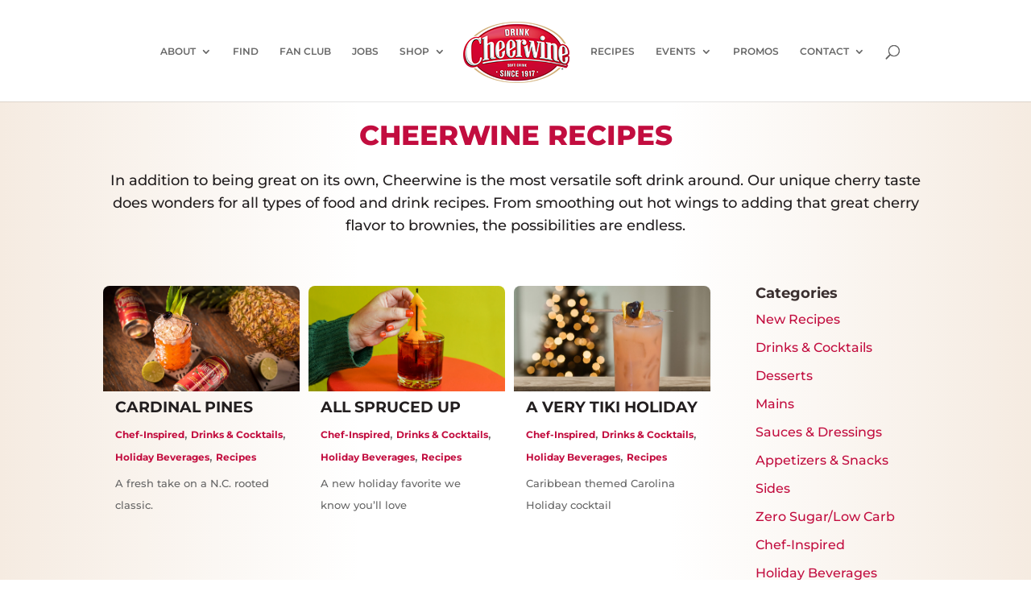

--- FILE ---
content_type: text/html; charset=utf-8
request_url: https://www.google.com/recaptcha/api2/anchor?ar=1&k=6LfQrd4UAAAAAPVCNjNhwXR8_8tpu7sEgJ65ggGj&co=aHR0cHM6Ly9jaGVlcndpbmUuY29tOjQ0Mw..&hl=en&v=PoyoqOPhxBO7pBk68S4YbpHZ&size=invisible&anchor-ms=20000&execute-ms=30000&cb=ectui82ckaoe
body_size: 48841
content:
<!DOCTYPE HTML><html dir="ltr" lang="en"><head><meta http-equiv="Content-Type" content="text/html; charset=UTF-8">
<meta http-equiv="X-UA-Compatible" content="IE=edge">
<title>reCAPTCHA</title>
<style type="text/css">
/* cyrillic-ext */
@font-face {
  font-family: 'Roboto';
  font-style: normal;
  font-weight: 400;
  font-stretch: 100%;
  src: url(//fonts.gstatic.com/s/roboto/v48/KFO7CnqEu92Fr1ME7kSn66aGLdTylUAMa3GUBHMdazTgWw.woff2) format('woff2');
  unicode-range: U+0460-052F, U+1C80-1C8A, U+20B4, U+2DE0-2DFF, U+A640-A69F, U+FE2E-FE2F;
}
/* cyrillic */
@font-face {
  font-family: 'Roboto';
  font-style: normal;
  font-weight: 400;
  font-stretch: 100%;
  src: url(//fonts.gstatic.com/s/roboto/v48/KFO7CnqEu92Fr1ME7kSn66aGLdTylUAMa3iUBHMdazTgWw.woff2) format('woff2');
  unicode-range: U+0301, U+0400-045F, U+0490-0491, U+04B0-04B1, U+2116;
}
/* greek-ext */
@font-face {
  font-family: 'Roboto';
  font-style: normal;
  font-weight: 400;
  font-stretch: 100%;
  src: url(//fonts.gstatic.com/s/roboto/v48/KFO7CnqEu92Fr1ME7kSn66aGLdTylUAMa3CUBHMdazTgWw.woff2) format('woff2');
  unicode-range: U+1F00-1FFF;
}
/* greek */
@font-face {
  font-family: 'Roboto';
  font-style: normal;
  font-weight: 400;
  font-stretch: 100%;
  src: url(//fonts.gstatic.com/s/roboto/v48/KFO7CnqEu92Fr1ME7kSn66aGLdTylUAMa3-UBHMdazTgWw.woff2) format('woff2');
  unicode-range: U+0370-0377, U+037A-037F, U+0384-038A, U+038C, U+038E-03A1, U+03A3-03FF;
}
/* math */
@font-face {
  font-family: 'Roboto';
  font-style: normal;
  font-weight: 400;
  font-stretch: 100%;
  src: url(//fonts.gstatic.com/s/roboto/v48/KFO7CnqEu92Fr1ME7kSn66aGLdTylUAMawCUBHMdazTgWw.woff2) format('woff2');
  unicode-range: U+0302-0303, U+0305, U+0307-0308, U+0310, U+0312, U+0315, U+031A, U+0326-0327, U+032C, U+032F-0330, U+0332-0333, U+0338, U+033A, U+0346, U+034D, U+0391-03A1, U+03A3-03A9, U+03B1-03C9, U+03D1, U+03D5-03D6, U+03F0-03F1, U+03F4-03F5, U+2016-2017, U+2034-2038, U+203C, U+2040, U+2043, U+2047, U+2050, U+2057, U+205F, U+2070-2071, U+2074-208E, U+2090-209C, U+20D0-20DC, U+20E1, U+20E5-20EF, U+2100-2112, U+2114-2115, U+2117-2121, U+2123-214F, U+2190, U+2192, U+2194-21AE, U+21B0-21E5, U+21F1-21F2, U+21F4-2211, U+2213-2214, U+2216-22FF, U+2308-230B, U+2310, U+2319, U+231C-2321, U+2336-237A, U+237C, U+2395, U+239B-23B7, U+23D0, U+23DC-23E1, U+2474-2475, U+25AF, U+25B3, U+25B7, U+25BD, U+25C1, U+25CA, U+25CC, U+25FB, U+266D-266F, U+27C0-27FF, U+2900-2AFF, U+2B0E-2B11, U+2B30-2B4C, U+2BFE, U+3030, U+FF5B, U+FF5D, U+1D400-1D7FF, U+1EE00-1EEFF;
}
/* symbols */
@font-face {
  font-family: 'Roboto';
  font-style: normal;
  font-weight: 400;
  font-stretch: 100%;
  src: url(//fonts.gstatic.com/s/roboto/v48/KFO7CnqEu92Fr1ME7kSn66aGLdTylUAMaxKUBHMdazTgWw.woff2) format('woff2');
  unicode-range: U+0001-000C, U+000E-001F, U+007F-009F, U+20DD-20E0, U+20E2-20E4, U+2150-218F, U+2190, U+2192, U+2194-2199, U+21AF, U+21E6-21F0, U+21F3, U+2218-2219, U+2299, U+22C4-22C6, U+2300-243F, U+2440-244A, U+2460-24FF, U+25A0-27BF, U+2800-28FF, U+2921-2922, U+2981, U+29BF, U+29EB, U+2B00-2BFF, U+4DC0-4DFF, U+FFF9-FFFB, U+10140-1018E, U+10190-1019C, U+101A0, U+101D0-101FD, U+102E0-102FB, U+10E60-10E7E, U+1D2C0-1D2D3, U+1D2E0-1D37F, U+1F000-1F0FF, U+1F100-1F1AD, U+1F1E6-1F1FF, U+1F30D-1F30F, U+1F315, U+1F31C, U+1F31E, U+1F320-1F32C, U+1F336, U+1F378, U+1F37D, U+1F382, U+1F393-1F39F, U+1F3A7-1F3A8, U+1F3AC-1F3AF, U+1F3C2, U+1F3C4-1F3C6, U+1F3CA-1F3CE, U+1F3D4-1F3E0, U+1F3ED, U+1F3F1-1F3F3, U+1F3F5-1F3F7, U+1F408, U+1F415, U+1F41F, U+1F426, U+1F43F, U+1F441-1F442, U+1F444, U+1F446-1F449, U+1F44C-1F44E, U+1F453, U+1F46A, U+1F47D, U+1F4A3, U+1F4B0, U+1F4B3, U+1F4B9, U+1F4BB, U+1F4BF, U+1F4C8-1F4CB, U+1F4D6, U+1F4DA, U+1F4DF, U+1F4E3-1F4E6, U+1F4EA-1F4ED, U+1F4F7, U+1F4F9-1F4FB, U+1F4FD-1F4FE, U+1F503, U+1F507-1F50B, U+1F50D, U+1F512-1F513, U+1F53E-1F54A, U+1F54F-1F5FA, U+1F610, U+1F650-1F67F, U+1F687, U+1F68D, U+1F691, U+1F694, U+1F698, U+1F6AD, U+1F6B2, U+1F6B9-1F6BA, U+1F6BC, U+1F6C6-1F6CF, U+1F6D3-1F6D7, U+1F6E0-1F6EA, U+1F6F0-1F6F3, U+1F6F7-1F6FC, U+1F700-1F7FF, U+1F800-1F80B, U+1F810-1F847, U+1F850-1F859, U+1F860-1F887, U+1F890-1F8AD, U+1F8B0-1F8BB, U+1F8C0-1F8C1, U+1F900-1F90B, U+1F93B, U+1F946, U+1F984, U+1F996, U+1F9E9, U+1FA00-1FA6F, U+1FA70-1FA7C, U+1FA80-1FA89, U+1FA8F-1FAC6, U+1FACE-1FADC, U+1FADF-1FAE9, U+1FAF0-1FAF8, U+1FB00-1FBFF;
}
/* vietnamese */
@font-face {
  font-family: 'Roboto';
  font-style: normal;
  font-weight: 400;
  font-stretch: 100%;
  src: url(//fonts.gstatic.com/s/roboto/v48/KFO7CnqEu92Fr1ME7kSn66aGLdTylUAMa3OUBHMdazTgWw.woff2) format('woff2');
  unicode-range: U+0102-0103, U+0110-0111, U+0128-0129, U+0168-0169, U+01A0-01A1, U+01AF-01B0, U+0300-0301, U+0303-0304, U+0308-0309, U+0323, U+0329, U+1EA0-1EF9, U+20AB;
}
/* latin-ext */
@font-face {
  font-family: 'Roboto';
  font-style: normal;
  font-weight: 400;
  font-stretch: 100%;
  src: url(//fonts.gstatic.com/s/roboto/v48/KFO7CnqEu92Fr1ME7kSn66aGLdTylUAMa3KUBHMdazTgWw.woff2) format('woff2');
  unicode-range: U+0100-02BA, U+02BD-02C5, U+02C7-02CC, U+02CE-02D7, U+02DD-02FF, U+0304, U+0308, U+0329, U+1D00-1DBF, U+1E00-1E9F, U+1EF2-1EFF, U+2020, U+20A0-20AB, U+20AD-20C0, U+2113, U+2C60-2C7F, U+A720-A7FF;
}
/* latin */
@font-face {
  font-family: 'Roboto';
  font-style: normal;
  font-weight: 400;
  font-stretch: 100%;
  src: url(//fonts.gstatic.com/s/roboto/v48/KFO7CnqEu92Fr1ME7kSn66aGLdTylUAMa3yUBHMdazQ.woff2) format('woff2');
  unicode-range: U+0000-00FF, U+0131, U+0152-0153, U+02BB-02BC, U+02C6, U+02DA, U+02DC, U+0304, U+0308, U+0329, U+2000-206F, U+20AC, U+2122, U+2191, U+2193, U+2212, U+2215, U+FEFF, U+FFFD;
}
/* cyrillic-ext */
@font-face {
  font-family: 'Roboto';
  font-style: normal;
  font-weight: 500;
  font-stretch: 100%;
  src: url(//fonts.gstatic.com/s/roboto/v48/KFO7CnqEu92Fr1ME7kSn66aGLdTylUAMa3GUBHMdazTgWw.woff2) format('woff2');
  unicode-range: U+0460-052F, U+1C80-1C8A, U+20B4, U+2DE0-2DFF, U+A640-A69F, U+FE2E-FE2F;
}
/* cyrillic */
@font-face {
  font-family: 'Roboto';
  font-style: normal;
  font-weight: 500;
  font-stretch: 100%;
  src: url(//fonts.gstatic.com/s/roboto/v48/KFO7CnqEu92Fr1ME7kSn66aGLdTylUAMa3iUBHMdazTgWw.woff2) format('woff2');
  unicode-range: U+0301, U+0400-045F, U+0490-0491, U+04B0-04B1, U+2116;
}
/* greek-ext */
@font-face {
  font-family: 'Roboto';
  font-style: normal;
  font-weight: 500;
  font-stretch: 100%;
  src: url(//fonts.gstatic.com/s/roboto/v48/KFO7CnqEu92Fr1ME7kSn66aGLdTylUAMa3CUBHMdazTgWw.woff2) format('woff2');
  unicode-range: U+1F00-1FFF;
}
/* greek */
@font-face {
  font-family: 'Roboto';
  font-style: normal;
  font-weight: 500;
  font-stretch: 100%;
  src: url(//fonts.gstatic.com/s/roboto/v48/KFO7CnqEu92Fr1ME7kSn66aGLdTylUAMa3-UBHMdazTgWw.woff2) format('woff2');
  unicode-range: U+0370-0377, U+037A-037F, U+0384-038A, U+038C, U+038E-03A1, U+03A3-03FF;
}
/* math */
@font-face {
  font-family: 'Roboto';
  font-style: normal;
  font-weight: 500;
  font-stretch: 100%;
  src: url(//fonts.gstatic.com/s/roboto/v48/KFO7CnqEu92Fr1ME7kSn66aGLdTylUAMawCUBHMdazTgWw.woff2) format('woff2');
  unicode-range: U+0302-0303, U+0305, U+0307-0308, U+0310, U+0312, U+0315, U+031A, U+0326-0327, U+032C, U+032F-0330, U+0332-0333, U+0338, U+033A, U+0346, U+034D, U+0391-03A1, U+03A3-03A9, U+03B1-03C9, U+03D1, U+03D5-03D6, U+03F0-03F1, U+03F4-03F5, U+2016-2017, U+2034-2038, U+203C, U+2040, U+2043, U+2047, U+2050, U+2057, U+205F, U+2070-2071, U+2074-208E, U+2090-209C, U+20D0-20DC, U+20E1, U+20E5-20EF, U+2100-2112, U+2114-2115, U+2117-2121, U+2123-214F, U+2190, U+2192, U+2194-21AE, U+21B0-21E5, U+21F1-21F2, U+21F4-2211, U+2213-2214, U+2216-22FF, U+2308-230B, U+2310, U+2319, U+231C-2321, U+2336-237A, U+237C, U+2395, U+239B-23B7, U+23D0, U+23DC-23E1, U+2474-2475, U+25AF, U+25B3, U+25B7, U+25BD, U+25C1, U+25CA, U+25CC, U+25FB, U+266D-266F, U+27C0-27FF, U+2900-2AFF, U+2B0E-2B11, U+2B30-2B4C, U+2BFE, U+3030, U+FF5B, U+FF5D, U+1D400-1D7FF, U+1EE00-1EEFF;
}
/* symbols */
@font-face {
  font-family: 'Roboto';
  font-style: normal;
  font-weight: 500;
  font-stretch: 100%;
  src: url(//fonts.gstatic.com/s/roboto/v48/KFO7CnqEu92Fr1ME7kSn66aGLdTylUAMaxKUBHMdazTgWw.woff2) format('woff2');
  unicode-range: U+0001-000C, U+000E-001F, U+007F-009F, U+20DD-20E0, U+20E2-20E4, U+2150-218F, U+2190, U+2192, U+2194-2199, U+21AF, U+21E6-21F0, U+21F3, U+2218-2219, U+2299, U+22C4-22C6, U+2300-243F, U+2440-244A, U+2460-24FF, U+25A0-27BF, U+2800-28FF, U+2921-2922, U+2981, U+29BF, U+29EB, U+2B00-2BFF, U+4DC0-4DFF, U+FFF9-FFFB, U+10140-1018E, U+10190-1019C, U+101A0, U+101D0-101FD, U+102E0-102FB, U+10E60-10E7E, U+1D2C0-1D2D3, U+1D2E0-1D37F, U+1F000-1F0FF, U+1F100-1F1AD, U+1F1E6-1F1FF, U+1F30D-1F30F, U+1F315, U+1F31C, U+1F31E, U+1F320-1F32C, U+1F336, U+1F378, U+1F37D, U+1F382, U+1F393-1F39F, U+1F3A7-1F3A8, U+1F3AC-1F3AF, U+1F3C2, U+1F3C4-1F3C6, U+1F3CA-1F3CE, U+1F3D4-1F3E0, U+1F3ED, U+1F3F1-1F3F3, U+1F3F5-1F3F7, U+1F408, U+1F415, U+1F41F, U+1F426, U+1F43F, U+1F441-1F442, U+1F444, U+1F446-1F449, U+1F44C-1F44E, U+1F453, U+1F46A, U+1F47D, U+1F4A3, U+1F4B0, U+1F4B3, U+1F4B9, U+1F4BB, U+1F4BF, U+1F4C8-1F4CB, U+1F4D6, U+1F4DA, U+1F4DF, U+1F4E3-1F4E6, U+1F4EA-1F4ED, U+1F4F7, U+1F4F9-1F4FB, U+1F4FD-1F4FE, U+1F503, U+1F507-1F50B, U+1F50D, U+1F512-1F513, U+1F53E-1F54A, U+1F54F-1F5FA, U+1F610, U+1F650-1F67F, U+1F687, U+1F68D, U+1F691, U+1F694, U+1F698, U+1F6AD, U+1F6B2, U+1F6B9-1F6BA, U+1F6BC, U+1F6C6-1F6CF, U+1F6D3-1F6D7, U+1F6E0-1F6EA, U+1F6F0-1F6F3, U+1F6F7-1F6FC, U+1F700-1F7FF, U+1F800-1F80B, U+1F810-1F847, U+1F850-1F859, U+1F860-1F887, U+1F890-1F8AD, U+1F8B0-1F8BB, U+1F8C0-1F8C1, U+1F900-1F90B, U+1F93B, U+1F946, U+1F984, U+1F996, U+1F9E9, U+1FA00-1FA6F, U+1FA70-1FA7C, U+1FA80-1FA89, U+1FA8F-1FAC6, U+1FACE-1FADC, U+1FADF-1FAE9, U+1FAF0-1FAF8, U+1FB00-1FBFF;
}
/* vietnamese */
@font-face {
  font-family: 'Roboto';
  font-style: normal;
  font-weight: 500;
  font-stretch: 100%;
  src: url(//fonts.gstatic.com/s/roboto/v48/KFO7CnqEu92Fr1ME7kSn66aGLdTylUAMa3OUBHMdazTgWw.woff2) format('woff2');
  unicode-range: U+0102-0103, U+0110-0111, U+0128-0129, U+0168-0169, U+01A0-01A1, U+01AF-01B0, U+0300-0301, U+0303-0304, U+0308-0309, U+0323, U+0329, U+1EA0-1EF9, U+20AB;
}
/* latin-ext */
@font-face {
  font-family: 'Roboto';
  font-style: normal;
  font-weight: 500;
  font-stretch: 100%;
  src: url(//fonts.gstatic.com/s/roboto/v48/KFO7CnqEu92Fr1ME7kSn66aGLdTylUAMa3KUBHMdazTgWw.woff2) format('woff2');
  unicode-range: U+0100-02BA, U+02BD-02C5, U+02C7-02CC, U+02CE-02D7, U+02DD-02FF, U+0304, U+0308, U+0329, U+1D00-1DBF, U+1E00-1E9F, U+1EF2-1EFF, U+2020, U+20A0-20AB, U+20AD-20C0, U+2113, U+2C60-2C7F, U+A720-A7FF;
}
/* latin */
@font-face {
  font-family: 'Roboto';
  font-style: normal;
  font-weight: 500;
  font-stretch: 100%;
  src: url(//fonts.gstatic.com/s/roboto/v48/KFO7CnqEu92Fr1ME7kSn66aGLdTylUAMa3yUBHMdazQ.woff2) format('woff2');
  unicode-range: U+0000-00FF, U+0131, U+0152-0153, U+02BB-02BC, U+02C6, U+02DA, U+02DC, U+0304, U+0308, U+0329, U+2000-206F, U+20AC, U+2122, U+2191, U+2193, U+2212, U+2215, U+FEFF, U+FFFD;
}
/* cyrillic-ext */
@font-face {
  font-family: 'Roboto';
  font-style: normal;
  font-weight: 900;
  font-stretch: 100%;
  src: url(//fonts.gstatic.com/s/roboto/v48/KFO7CnqEu92Fr1ME7kSn66aGLdTylUAMa3GUBHMdazTgWw.woff2) format('woff2');
  unicode-range: U+0460-052F, U+1C80-1C8A, U+20B4, U+2DE0-2DFF, U+A640-A69F, U+FE2E-FE2F;
}
/* cyrillic */
@font-face {
  font-family: 'Roboto';
  font-style: normal;
  font-weight: 900;
  font-stretch: 100%;
  src: url(//fonts.gstatic.com/s/roboto/v48/KFO7CnqEu92Fr1ME7kSn66aGLdTylUAMa3iUBHMdazTgWw.woff2) format('woff2');
  unicode-range: U+0301, U+0400-045F, U+0490-0491, U+04B0-04B1, U+2116;
}
/* greek-ext */
@font-face {
  font-family: 'Roboto';
  font-style: normal;
  font-weight: 900;
  font-stretch: 100%;
  src: url(//fonts.gstatic.com/s/roboto/v48/KFO7CnqEu92Fr1ME7kSn66aGLdTylUAMa3CUBHMdazTgWw.woff2) format('woff2');
  unicode-range: U+1F00-1FFF;
}
/* greek */
@font-face {
  font-family: 'Roboto';
  font-style: normal;
  font-weight: 900;
  font-stretch: 100%;
  src: url(//fonts.gstatic.com/s/roboto/v48/KFO7CnqEu92Fr1ME7kSn66aGLdTylUAMa3-UBHMdazTgWw.woff2) format('woff2');
  unicode-range: U+0370-0377, U+037A-037F, U+0384-038A, U+038C, U+038E-03A1, U+03A3-03FF;
}
/* math */
@font-face {
  font-family: 'Roboto';
  font-style: normal;
  font-weight: 900;
  font-stretch: 100%;
  src: url(//fonts.gstatic.com/s/roboto/v48/KFO7CnqEu92Fr1ME7kSn66aGLdTylUAMawCUBHMdazTgWw.woff2) format('woff2');
  unicode-range: U+0302-0303, U+0305, U+0307-0308, U+0310, U+0312, U+0315, U+031A, U+0326-0327, U+032C, U+032F-0330, U+0332-0333, U+0338, U+033A, U+0346, U+034D, U+0391-03A1, U+03A3-03A9, U+03B1-03C9, U+03D1, U+03D5-03D6, U+03F0-03F1, U+03F4-03F5, U+2016-2017, U+2034-2038, U+203C, U+2040, U+2043, U+2047, U+2050, U+2057, U+205F, U+2070-2071, U+2074-208E, U+2090-209C, U+20D0-20DC, U+20E1, U+20E5-20EF, U+2100-2112, U+2114-2115, U+2117-2121, U+2123-214F, U+2190, U+2192, U+2194-21AE, U+21B0-21E5, U+21F1-21F2, U+21F4-2211, U+2213-2214, U+2216-22FF, U+2308-230B, U+2310, U+2319, U+231C-2321, U+2336-237A, U+237C, U+2395, U+239B-23B7, U+23D0, U+23DC-23E1, U+2474-2475, U+25AF, U+25B3, U+25B7, U+25BD, U+25C1, U+25CA, U+25CC, U+25FB, U+266D-266F, U+27C0-27FF, U+2900-2AFF, U+2B0E-2B11, U+2B30-2B4C, U+2BFE, U+3030, U+FF5B, U+FF5D, U+1D400-1D7FF, U+1EE00-1EEFF;
}
/* symbols */
@font-face {
  font-family: 'Roboto';
  font-style: normal;
  font-weight: 900;
  font-stretch: 100%;
  src: url(//fonts.gstatic.com/s/roboto/v48/KFO7CnqEu92Fr1ME7kSn66aGLdTylUAMaxKUBHMdazTgWw.woff2) format('woff2');
  unicode-range: U+0001-000C, U+000E-001F, U+007F-009F, U+20DD-20E0, U+20E2-20E4, U+2150-218F, U+2190, U+2192, U+2194-2199, U+21AF, U+21E6-21F0, U+21F3, U+2218-2219, U+2299, U+22C4-22C6, U+2300-243F, U+2440-244A, U+2460-24FF, U+25A0-27BF, U+2800-28FF, U+2921-2922, U+2981, U+29BF, U+29EB, U+2B00-2BFF, U+4DC0-4DFF, U+FFF9-FFFB, U+10140-1018E, U+10190-1019C, U+101A0, U+101D0-101FD, U+102E0-102FB, U+10E60-10E7E, U+1D2C0-1D2D3, U+1D2E0-1D37F, U+1F000-1F0FF, U+1F100-1F1AD, U+1F1E6-1F1FF, U+1F30D-1F30F, U+1F315, U+1F31C, U+1F31E, U+1F320-1F32C, U+1F336, U+1F378, U+1F37D, U+1F382, U+1F393-1F39F, U+1F3A7-1F3A8, U+1F3AC-1F3AF, U+1F3C2, U+1F3C4-1F3C6, U+1F3CA-1F3CE, U+1F3D4-1F3E0, U+1F3ED, U+1F3F1-1F3F3, U+1F3F5-1F3F7, U+1F408, U+1F415, U+1F41F, U+1F426, U+1F43F, U+1F441-1F442, U+1F444, U+1F446-1F449, U+1F44C-1F44E, U+1F453, U+1F46A, U+1F47D, U+1F4A3, U+1F4B0, U+1F4B3, U+1F4B9, U+1F4BB, U+1F4BF, U+1F4C8-1F4CB, U+1F4D6, U+1F4DA, U+1F4DF, U+1F4E3-1F4E6, U+1F4EA-1F4ED, U+1F4F7, U+1F4F9-1F4FB, U+1F4FD-1F4FE, U+1F503, U+1F507-1F50B, U+1F50D, U+1F512-1F513, U+1F53E-1F54A, U+1F54F-1F5FA, U+1F610, U+1F650-1F67F, U+1F687, U+1F68D, U+1F691, U+1F694, U+1F698, U+1F6AD, U+1F6B2, U+1F6B9-1F6BA, U+1F6BC, U+1F6C6-1F6CF, U+1F6D3-1F6D7, U+1F6E0-1F6EA, U+1F6F0-1F6F3, U+1F6F7-1F6FC, U+1F700-1F7FF, U+1F800-1F80B, U+1F810-1F847, U+1F850-1F859, U+1F860-1F887, U+1F890-1F8AD, U+1F8B0-1F8BB, U+1F8C0-1F8C1, U+1F900-1F90B, U+1F93B, U+1F946, U+1F984, U+1F996, U+1F9E9, U+1FA00-1FA6F, U+1FA70-1FA7C, U+1FA80-1FA89, U+1FA8F-1FAC6, U+1FACE-1FADC, U+1FADF-1FAE9, U+1FAF0-1FAF8, U+1FB00-1FBFF;
}
/* vietnamese */
@font-face {
  font-family: 'Roboto';
  font-style: normal;
  font-weight: 900;
  font-stretch: 100%;
  src: url(//fonts.gstatic.com/s/roboto/v48/KFO7CnqEu92Fr1ME7kSn66aGLdTylUAMa3OUBHMdazTgWw.woff2) format('woff2');
  unicode-range: U+0102-0103, U+0110-0111, U+0128-0129, U+0168-0169, U+01A0-01A1, U+01AF-01B0, U+0300-0301, U+0303-0304, U+0308-0309, U+0323, U+0329, U+1EA0-1EF9, U+20AB;
}
/* latin-ext */
@font-face {
  font-family: 'Roboto';
  font-style: normal;
  font-weight: 900;
  font-stretch: 100%;
  src: url(//fonts.gstatic.com/s/roboto/v48/KFO7CnqEu92Fr1ME7kSn66aGLdTylUAMa3KUBHMdazTgWw.woff2) format('woff2');
  unicode-range: U+0100-02BA, U+02BD-02C5, U+02C7-02CC, U+02CE-02D7, U+02DD-02FF, U+0304, U+0308, U+0329, U+1D00-1DBF, U+1E00-1E9F, U+1EF2-1EFF, U+2020, U+20A0-20AB, U+20AD-20C0, U+2113, U+2C60-2C7F, U+A720-A7FF;
}
/* latin */
@font-face {
  font-family: 'Roboto';
  font-style: normal;
  font-weight: 900;
  font-stretch: 100%;
  src: url(//fonts.gstatic.com/s/roboto/v48/KFO7CnqEu92Fr1ME7kSn66aGLdTylUAMa3yUBHMdazQ.woff2) format('woff2');
  unicode-range: U+0000-00FF, U+0131, U+0152-0153, U+02BB-02BC, U+02C6, U+02DA, U+02DC, U+0304, U+0308, U+0329, U+2000-206F, U+20AC, U+2122, U+2191, U+2193, U+2212, U+2215, U+FEFF, U+FFFD;
}

</style>
<link rel="stylesheet" type="text/css" href="https://www.gstatic.com/recaptcha/releases/PoyoqOPhxBO7pBk68S4YbpHZ/styles__ltr.css">
<script nonce="hvT0FOb3S8DFxAAU_KbKGQ" type="text/javascript">window['__recaptcha_api'] = 'https://www.google.com/recaptcha/api2/';</script>
<script type="text/javascript" src="https://www.gstatic.com/recaptcha/releases/PoyoqOPhxBO7pBk68S4YbpHZ/recaptcha__en.js" nonce="hvT0FOb3S8DFxAAU_KbKGQ">
      
    </script></head>
<body><div id="rc-anchor-alert" class="rc-anchor-alert"></div>
<input type="hidden" id="recaptcha-token" value="[base64]">
<script type="text/javascript" nonce="hvT0FOb3S8DFxAAU_KbKGQ">
      recaptcha.anchor.Main.init("[\x22ainput\x22,[\x22bgdata\x22,\x22\x22,\[base64]/[base64]/MjU1Ong/[base64]/[base64]/[base64]/[base64]/[base64]/[base64]/[base64]/[base64]/[base64]/[base64]/[base64]/[base64]/[base64]/[base64]/[base64]\\u003d\x22,\[base64]\x22,\x22KhAYw43Cm0/DusKzw4TCncKhVgIVw65Nw6tJZnI0w63DnjjCocK5LF7CjBnCk0vCoMKdA1kWL2gTwqjCn8OrOsKCwp/CjsKMF8KBY8OKYRzCr8ODA3HCo8OAAAdxw70pTjA4wrhLwpAKAMOxwokew6rChMOKwpIEOlPCpHNHCX7Dn2HDusKHw7LDp8OSIMOrwo7DtVhtw7ZTS8K/w7Nud1rCqMKDVsKHwp0/wo14S2w3GcOCw5nDjsOleMKnKsOxw7jCqBQjw6zCosK0BMKpNxjDkG0SwrjDm8KDwrTDm8Kdw4t8AsO0w6gFMMKyB0ASwq7DrzUgSVg+NgfDhlTDsjtqYDfCisOAw6dmQMKlOBBuw6V0UsODwoVmw5XCty0GdcOHwqNnXMKAwqQbS1x5w5gawrEwwqjDm8KYw4/Di39dw7Afw4TDihMrQ8O1wpJvUsK9FlbCtj/DrloYQ8KRXXLClwx0E8KJNMKdw43CphrDuHMMwr8Uwplsw5d0w5HDssOBw7/[base64]/Dq2/DiMOkSMOMwrLCs8OBwrtoMDDDu8OCAMOSwp/Co8K/NcKLVSZqdlDDv8OLAcOvCmgGw6xzw4LDuyo6w7TDmMKuwr0zw4QwWkI3HgxywoRxwpnCj1ErTcKXw57CvSIGCBrDjhJREMKAT8OXbzXDs8OiwoAcIMKhPiFQw5Ujw5/DuMOuFTfDuWPDncKDPUwQw7DCv8K7w4vCn8OTwqvCr3EZwqHCmxXCo8OJBHZoUzkEwqzCvcO0w4bCv8Kcw5E7URBjWWYYwoPCm3fDgkrCqMOBw5XDhsKlcnbDgmXCu8Oww5rDhcK/wqU6HQ7CogobFhTCr8O7EF/[base64]/CtcKtw6bCvsKgUmErwodoUMO3JjvDssOcwpNYRi89wqrCuTvDgQYpFsOqwq9PwpNiaMKaaMKuwrHDok8aWQEIVkTDoXLCnnPCt8Kawo3DqMKVGMKzRWpswq7DrjoEM8KQw43CoG0EJV/[base64]/[base64]/[base64]/[base64]/DcK0wqTDmnxtZcO+w7jCtTFqw5fCocO4wphFw6/[base64]/CtkA2LsK2EMOtw7vCm3jClkwSw5EVd8OGIRdawpZTNl7DmsKJw483wppfJXfDu2pUXMKIw5Q/M8OXKW/CvcKnwofDmQXDncOAwoAMw7psAMO5VcOPw7rDscKpdQTCmcOXw4nCj8OkHQ7CkHzDhAVfwpY/wo/CmsOcclHDmBHDpsOxJQHChMOJwpZ7LcOvw4oDwpsaBDo9W8K2BV7CvcOzw4Rqw4jCgMKmw7UMDizDhlzClTpbw5cawpY+Ggp0w599dRLDmgMRw47CksOJcBFXwo1iw4opwoXDtEPCrRDCsMOsw4/DtcKNLVdkaMKIwrbDnXTDpAoBY8O0OMOtw5sgGcOmwpXCt8KNwr/DlsOFCxFTZT/[base64]/CiGIPw6RePMK1OkfCv3rDocOEYVPCi1EiwpliVsKkOsKwcFY9YVPCuDDCu8KUQXHCqUDDpFZmJcKxw5lNw6bCucKrZCBPKnU/OcOiw63Dt8OVwrnDh1dnw6RoV33CssOuF3DCg8OFwrYLasOUwpDCigIOXMKpFH/CrinCvcK6DS9rw41GUjbDjQMRwqXCngbChVl+w5Bow67Di3oPVcO/U8KuwpMMwocJwostwprDicKrwo3CnibDv8OSQRHDqsO1KcK0dG/[base64]/DucObL0TClcOADzjDvMOZw73CiG/DrMKfOw/Cn8K9WsKwwojCpSDDjgZ5w7UuJmXCkMOvQ8KkMcOTWcOkTMKPwoUrHXrCrwfCh8KpAMKQwrLDtw/Ciy8Kw7vClsOewr7Ck8KiIATDlcOqw4U8IgDCq8KcDX5AdnnDvcKBbAhNYMK5I8OBXsKLw5nDtMOSU8O8IMOgwoI9ClvCmcK/[base64]/DoyN0wrHCmF4xw47DtmjComTDn8KxIcO6CcKdcMKYw7o7wrTDjVTCrsORw7IQwpJbH1Q7wo1/TUdJwqBlwqNAw6Fuw4TDmcOuMsOBwrbDnsObNcO+IgFsYsOWdifDv3nDuBzCr8KkKsOQOcOjwrw6w6zCjm7CrsOrwrfDnMKwWm8zwpN7wrvCrcKdw78pN1ALY8KVSBDCm8OXZ3LDmsO6U8KYDgzDhiEqH8K3wq/Di3PDpMO2d08kwqk4wq0Pwr51I1sswqpzw53Du25cDsOEZcKVwqZ0fV9lLEnCjgUewp/DuGvDk8KOcEzCssOXKMOCw53DisO7JsKIEsOUR3jClMOxKzdHw5c6RsKjFMOKwqzCghUUK1LDpQ0Lw4V1w5chXBETN8KefcKiwqosw6wiw7kBasONwpwnw4c8fsKFVsKGwpgCwo/CicKqNSJwNwnCgcOPwpzDgMOHw4jDuMKjw6VSYXTCucK5fsOywrLCrC9kIcKQw5VefmPCrsOGw6TDjizDhcK/OwPDuCTCkkI1c8OLDALDncOWw5c0wqDDkmA9EHIeHsOtwpE2csKuw70wUVzCtsKPdUzCj8Omw61Sw5vDs8KAw5h/[base64]/a8KAXMOQw5TDoBzClMKKw4NrwqTCm3FUw5zDusKfJDYaw73CnS/DtSPCoMO+wqTDvGsbwrxYwojCqsO/HsK/S8O7e0ZFCT4/[base64]/CjMKVwo5oTGrDosK1UEHDi8KFTWjDtsKBw4JVWMKeZ8KOwrh8dHHCmMOuw57Dgi/DisK5wo/CvS3DssK6wqpyVVE0EUknwqTDrMOxdjLDuAlHVMOrw4F/w74Tw7FMBnPCvMO6Hl7CusKUM8Ouw7HDqDl+w7nCj3hhwqNswpHDhDnCnsONwotCEMKJwpvDg8OIw53Cr8OiwptRIDnDrSJPbMKqwrbCoMKuwrPDicKBw77CmsKYL8OmVUvCscOiwqkdFl5pFcOUelvCmsKCwoDCq8O/bsO5wpfDlm7DksKqwq/DgUR8w5vDm8O4Y8Oya8KVBUstHcKtUWdpESfCsW0tw69ff11/BcOOw5rDrGzDuEbCj8K+I8OMaMKxwqDCgMKpw6rClQ9ewq8Jw5EndCgWwqXCusOoKXBuZMOTwroBfcKiwozCsCjDh8KoCMKGL8KXeMKufMKjw7JJwrpTw603w4IXwqgZVQ7DhAXCoytcwqoFw64DPgPCisKrwrrCjsObEWbDjRvDlsO/[base64]/CswQ2AMKdwqjDlcKPw5AoQMOVwobCg8OSwqwlCMOvNibCr00WwqLCvsOTDGjDpC5mw6QsYSxbKlbCrMOYHytWw5k1wq42MGMOQmtpw7XDpsK+w6JCwowUcTZeRMO/EjAqbsKlwr/[base64]/DjR89w4HDvQNlNAvCuSvDpMOFbMKNw4wnSELChMKZMEp6w6jCh8OFw7LCgsKWRsK1wpFcPmrCncOzVCA3w5LCiR3CksOiw7LCvkDDq3TDgMK0dHYxF8OTw7VdA2TDrcKMwogNIk/Ci8K0VsKuAT0yDMK6bTw6SsKoasKEZV8dcsKYw7nDjMKHMsKIcBYJw5LDhCcjw7bCogDDs8K+w5YRH33DuMOwSsKZDsKXT8K3BnB8w4A1w4nCvR3Dh8OfMGnCqsK1wpXDh8KxKcKDOk4nDMK5w7nDv1tnQ0gUwqLDpsO/[base64]/P8KcwoBiw5pFOVzCq8Odw6DCrsOswqnCiMOnwo3DvDfCisKjw4x6w5QYw4jCiXTClT/CqiYudcKlw7ltw7bCiSbCuF/DgiYRJh/DlgDDlicCw7k1BkjCpsO3wqzDkMKgwqcwMsOGBMK3KsOBQMOgwqkgwoNuPMOFw4tYwofDvGFPO8OHY8K7KsKzD0DCqMK6BkLCvsKHwoPCh2LCiEtxQ8OgwpzCtiI8Vl8swqbDqMKPwpgcw4hBwpbCngRrw5fDncOWwoA0Nk/DgsKFJUBTEmHDpMKfw7gvw61qMsKZVX/Cm2E7SMO5w7/Dn1JeIUITw6DCjxNlwoMrwofCh2PDv1p9MsKef3DCucKAw6wfYz/DuB/CsxJ5wqfCucK+KsOTw4xbw7XCh8KOP0kqBcOnwrDCqMKBTcOTaTTDsWc9dcOfw5LDjR4ew45xw6QAZhDDi8OcAE7DpGBvKsOIw6w4NW/CtXHDl8Kyw6TDiBTCksKjw4VMwrrDjQhtHV8ZIAt9w5Mhw7DCgjXCvT/DnBJIw7JeKEhOFUPDgsKwHMOpw6cELRZNQTfChMKlX29hQlMCacORWsKmfDdcexzCr8OJecKwNk1RbAhMfB1HwrvDhTYiUMKTwpXDsiLChDVKwpwMwq0IQ2gCw73CiVPCsFPDtsKPw7hsw7MUUMO3w7Qtwr/CmcKLGETDgcO9bsKvK8Kzw4TDoMOsw6vCoynDrRUhSwLCqQdWHkHCl8OQw4k+wrPDqMKgwrbDryM0wro2B1vCpRsjwobCoRTDiUJbwpjDuELDvinCncK+w4QnLMOSE8K1w4jDosK0UXodw4DDk8KuLRgwUsOxUz/[base64]/DisKNw49/Mxs7wqs+I8OcDcKrf8KAwo9QwrfDu8Oyw7xXCsKSwqfDrCUcwpXDj8OLe8K1wrUtW8OUa8OOD8OfR8Oqw6rDnXjDk8KkEsK5VwjCuhzDk1klwoEkw6HDsHfChknCscKVDMKiRD3DnsOTDcK8acOUMiLCnsOAwrjDuwdKA8O6TMO4w4HDmB/DtMO/wpXChsKgRcKvw4HCgcOtw7bDqycmH8KNW8K8GCA+W8OjTg7CjCTDrcKmTcKQSMKdwqvClsKrZinCvMKHwpzCrT5Kw5/[base64]/CuMOKV8OPw5wTPsOvw6nDvX3CpifCuQXDj8K5F0kQwrdpwrjClXHDuRg5w7BhLAIIW8KTcMOqw5PCnMOcc0HCjsK1U8OBwrwmE8KKw5wMw5nDjz8tG8K/[base64]/CscOGbsOMw7RnPMKcY1TCpcKNwpvCqxbCvx91wrVReXl8wqfCiSxiw6hkw73DucKhw4zDl8OWAUs0wqFHwqZSO8Kne0PCpQrChhlmw5DCo8OGJsKHYHhhwqpTwr/CgAsXTj0HOyZ5w4LCmcKSDcOiwqzCicKKc1gvci8aM2XDs1DCn8OhS1/[base64]/[base64]/[base64]/DssKGVsOQcFHDrjbDmcKyRsK7w7xQw4DDvcOVGk7CvsKtclpXw7hrfTvDsk7DkQjDnEbDr2htw5wHw5FQw7tkw60qw5bDksO3UsKeXcKIwonCpMO0wot1b8OFNxrCr8Kuw7/Cm8Krw5g9FWjCuFjClMO9GhAcwpHDnsOTTCXCtH3CtC1Tw67DuMOOekoTFl0Iw5sow5jCjmUFw5AALMKQwrM2w4oaw7/CtwkQwrxhwq/CmENgNMKYDcOONV3DjV15VcOYwrlhwrvCtRlIwoJ+w6AvRMKVw4lLwoXDn8KdwrgcUXTDplHDrcOTQXLCnsOFBmvCrcKJwpoTX29+GBpDwqgZS8KJQ28YHilEMsOcdsKuw5MwMi/DpkxFw6oZwrACw7DDk2rDosOXQ39jWMKyFwZbJ2rDlG1BE8KIw6USa8KeV2nCsGxxIlTCkMOzwpPDn8OPw4bDrTPCi8ONKFDDhsOIw7TDm8K8w6drN0Qiw4JPDMKfwrNHwrQrIcKBczjCpcOiwo3Ds8ORwqfCjztew78KB8OIw4vDvDXCssO/[base64]/[base64]/CgMOlwoLCrMK2w4Rvf8OnVHU4d8OHYHxHKh1Xw5HDo3g+wqhnwqEUw6zDpzBZwrjCgBsewqFcwqRXYzvDrMKPwrdfw7hRYhhAw7ZEw5jCjMKnGwlIVVzDtV3DlMKEwrjDiHoKw6YbwoTDjg3DnMONw7fCkW83w6R+wppaa8O8wqrDqTjDjX0yVnJhwr/[base64]/DksKeJCPDgMKPwo/CgsOpSCXCvFHChX04wrjDlcKVOsKVGcKvwpBCwpjDoMKwwq9Mw53CicKdw6TCsxfDk2hkZ8OfwoIoJlzCksK/wpTChcOMworCulPCs8O9w7zCvC/Dh8K6w7bCtcKXw613Gy8ZL8ObwpA2wr5dJMODKzUaWcKIQUrCmcKqCcKlw5bChWHChB5kTEM5w7jDsicsBgnCqsKZbT7DusObwopRBXfCt2fDssO7w5QTw5/Dq8OTPz/DrsO2w4Ihe8Kkwo3DrsKfFA82WG/Dh3gAwo8LAMK2O8O3wrMvwooLwrvCjcOjNMKew7VBwrPClcOHwrggw4bClWzCqsOMCFxpw7XCk0MYBsKie8OpwqDDtMOiwr/DmDHCv8ObcUg7w5jDmGrCoX/DmibDqMOxw513w5fCgMKtwp8KbzpGWcO1ZH9UwrzCs19fUzdHHMOkdcO4wrTDrAwuw4LDrSxPw7fDq8OCwoVdwprCuWvCgmnCrcKUV8KsBcO5w6wpwp4rwrHClMOfW0dJWTzCicKOw7QEw4vCsCwFw6A/HsKFwqfDi8KqOsK7wo7Dp8O7w4sew7RQOnU+wqgzGyPCsQjDg8ORHn7CnmjDikBlesOUw7PDjWgCwpHCisKbIFV6w7bDjcOcQcKnBgPDsyPCvT4NwoNTTT/Cp8OJw5NXUlbDtzrDnMOrNE7Di8KAFz5WIsKyFjxiwrDDlsOwUGQGw7RaYgIsw4weBjzDnMKqwptXFcKYwoXCh8OgUzjCksOswrDDpzfDlMKkw4Udw5ZNAWDDjMOoKsKZUmnCisOVTz/Cj8Kmwp0qcTJuwrcDFUoqK8OGw7phwp/CqMODw7VWDT3CmGgHwo5OwotSw48fw4Amw4fCpMO+w4QnUcK3OD/DqsKMwqZVwqfDjkTDgsOkw7I7PGp8w7vDmMK3w7hmCyxww4bCgWLDosKuX8Ksw5/CgEN9wrJmw449wqTCucK9w7oDTFDDk2/DgwHCgsKFU8Knwoscw43DjsOQKCPCh2HCpCnCqgHCtMK7Q8OJTMKTTQHDrMKPw4PCpMOtcMKpwqDCpcOodsKLEMKXN8OKw5l/S8OZOsOCw4PCkcK9wpgRwrBJwoczw5kDw5zDgsKGw7DCpcK4WTkuAF5pYkotwoMZw63DqMONw5nCr2nClsOeNh8AwpZ6DEgUw4VWQ1fDuDHCtn8ywohiw4gLwoBUw44Xwr3DoQZ2bsO7w5jDsSRBwo/CpkPDqMK+IcKXw67DisKqwovDnsKfw67DpyXCk2Vhw5bCs1VzHsO/w717wpDCswPCkMKSd8K2wp3DoMKhKsKCwrJOMmHDnsOYSR5ZZVBlMVV+K2nDqsOqc04qwrNswogSHzlnwqvDgMOFVWxddsKrIXxZXQUWZcKmVsO8FcOMKsKgwqMJw6hqwrIfwocgw7RqTEs1PVdiwrpQUhvDr8OVw4k9woXDoVLCqzrCm8Okw7bCnxDCuMK/Z8KWwq8Ow6TCvXkAUSlgK8OlLFsNTcOBLMKbOiDCozvCnMOyOi8Rw5VPw4gHw6XDg8OjfEE4AcKnw5DCnT7DmCbCjMKDwoDCuxRUTQovwpp4woTCmWXDgkzCgTlTwrDCh2jDsVrCoSTDvcO/w6MDw6F4JznDgMK3wqAyw4QYTcKOw4zDpsOMwrbClgxkw53DicK7CsO8w6rDmcOaw4wbw7LCnsKyw6cFwqTCtMOjw7VWw6/Cn1c+wpzCvMK0w6x6w7wKw4MHKcOhYBHDlSzDiMKhwp8Vwq/Dk8OwSmHDq8K4wrvCsG5/KcKmw7BxwqzClsKGKsK6CWTDhnHCol3CjHkpKsKiQybCoMKZwpFSwpQgVMK9wpjDuGrDlMKld1zCk3RhO8K5KMODMFjCn0LCqmbDnwRMfMKcwq7DqwpOE2lYVR54T2txw4F6AxfDvXfDtcK6w5DDgGEeMQLDogQ7enTCjcOuw7smT8KUbkEIw7hre207w6/DlMOAw67ChwsVw5NoA2A9wqpIw6nCvhBowoRhPcKrwq7CusOsw4Rkw5VrL8KYwqPDqcO6ZsO0wozDnyLDoSzCgcOswqnDqy8zPz5Kwq7DkAXDk8OXUQvConsQw5rDl1vCgA1Owpdkw5rDnMKjwoBuwrXDt1LDr8O6wr4kHSIZwowEBsK7w7PCgWnDoErChB/CqcOmw7Z6wpPDlsKAwrDCsWNiZMOTwrPDj8KlwpQ5PUfDqMOpw6UWRsO/w5bCiMO6w5TDo8Kvwq3DmDDDh8KjwrRLw5Jhw7Q6BcO2ecKowq0dCsK7w7nDkMOlw4slXT8+ehnDhkDCuUjCkhfCkVJUF8KEccOwLsKeYnBKw5sLeGDCpAPCpsO5EcKBw7fCqFdswrh+EcOCFcK2woROdMKhO8KqBxgdw5VUVXlCTsO4w7jDhDLCixdQw7fDocKzT8O/[base64]/[base64]/I8KhLcOtGMO1w5vCuMO6w6NtwrYNw7bCmDc9w6ghwp7CiQNbe8OwfMO9wqDDisOAYEEywqXDukVGIjYcYBHDncOoUMKacXM2QsKwAcKawpTDtcOKw4PDocK/eljCjsOKQ8O0w4fDncOucEzDtUVww6vDhsKSGnDCnsOzwoLChHDCmMO4W8O1VsOuUsKXw4bCpsK/[base64]/bmkZw6vCjcOvOMOgNhtiwrkxZcKdwrslJAozwoTDo8Osw6VsbX/CpMKGAsKAwp3DhsOTw7bDumLDtMKWG3nCqH3DnzPDmmJTdcKNwovClCPCnFQZXCzDlRs5w7nDgMOSL14Yw4NKwpk9wrjDp8O3w7wHwqYqwojDpsK5BMOQesOmD8KIw77DvsKxwqNnBsOoc2MpwpnCrMKBdgdDCWB9UUphwqbCgVsrOUFcE0DDuW/CjwvCl39Mwp/DiRBTw63CsSHDgMKdw743ZAlnHcK/BUDDucKxwoMPTyTCn1wdw6nDi8KlasOTOhvDmQgww6YZwpUQGsOiIcO0w67CksOMwoNvHCVBd17DkQHDqivDtMOBw7sMZsKawqzDu100O1zDnk7DmcKWw7nDoBMWw7bClMO8AMOBCGsjw7XCgE8qwoxPUMOqwqrCr0PCp8K/wrtrDsOfw4PCshfDgX3DnsKfdHdjw4FOBS0eG8K7w6ghQCbCoMOfwqwAw6LDocKrDDELwoxxwqbDmsOPaRxYK8KrBEI5wq4/wqnCvkg9GsOXw6YwBDICAnofJAECwrYme8KDbMOWaWvDhcOQTH/[base64]/CssOTPgnDtAIhw5QRw5jDnMOawoUvwozCu3Yyw6kCw54rTHrCrcOjK8O2Z8OoG8KkIMKGJDgjNwABEHPCmsOxwo3DrmFHw6Nrw4/DksKCV8K/wq/DsA45w6EjSHXDiX7DgAIQw6IUCD7DqjQlwrJIw5pkBMKCR3lXw6ElP8OdH38Nw7BCw6rClkM0w78Iw5Jvw6HDoTxOKD5lJMKmaMKOO8K9X2wDe8OJwpzCssObw7ZmFsO+EMKXw5/[base64]/[base64]/DqGfCnVVUZ8KeTMKGwoh5w7zDnDPDvMKjcsO0w4IkTRU7w6wbwr46SsKMw48uahEFwqbDg25LFsKfeVfDmj8xw61nbBfDv8KMWcO2w7/Dhm4Kw5nCscONfA3DhnJsw5Q0J8K0AcOwXg1NJsK6w43DvcOOYzRlehsCwofCvHXCmEPDuMOxRx4POsKmQsOcwpFDN8OKw63CvyrDjBfCizDCg1lZwppyZ05zw7/DtMKeaRzCvcOPw6nCundOwpYmwpbDqQ/CucKsUcKcwqzDvsKww5/CkyfDgMOnwqVMElPDn8KKwrDDlzBxw51BJhPDqAxAT8OMw6bDoFx8w6RYCA/DuMK8Q2F+clkBw5LCusKxZk7DuhxAwrM7w5vCt8Ooa8K3BMOGw4pVw611F8K3woLCssK9ag/CgknDsCYrwqvDhWBVEcKKaSFRYUJlwq3CgMKBd0JTXAHCisKowqNTw5rCmcK5f8OPXsKtw4nCjxlYO0DDjgsVwqYTw73DkMOqBjt/wrPClnBuw6LCnMOnEcOvaMKCWhtRwqrDjjTCsGjCvXppVsK3w6BNciEKwqxdYSjCpgYUd8KqwrbCmjdSw6DCthLChMOBworDpjbDmMKqPsOVw4zCvSPDvMOHwpLCk1rCuCFawosswpcSDV7CvsO9wr/DvMOGeMOnMwXCusOXYR8Uw5QHQDHDiFvCkUpMEcOkaXnDtnfClcKxwr7CtcKydm45wpLDscKfwoMQw5Npw7fDqA3ClcKiw4RCw5Rgw6pywqVQJsKoU2DCpcOkworDusKbCsKfw7DCvGQqbsK7L1PDhyJDc8KFe8OswrxwTVBfwqIfwr/CvMOIa37DtMKRFsO9HcOHw57CpidwQsOqwplvEVDCpTjCpynDksKbwodkKW7Co8KrwoTDsAYTf8Ocw6jCj8KIR27DjcOFwpsTIUJUw4gXw6nDvcOwMsOlw5LCmsKMw6Qnw7xZwpUzw4/Cl8KTccK5XwXDhMOxX1YaG0jCkh54VRfCosKuWMOXwrtQw5l5w6Quw73Dr8OPwoR4w5/[base64]/DnwRew4NFwqrDgSt/wqjCk8KGwqDDqkg5XMOlw5ETTFsZw5Rlw7kKL8KsQcKzw7rDkC82RsK5K27ClxkbwrB1ZmzCncKNwpw1wo/ClMKUGUclwoNwUx1bwp9ZOMOAwqdPWsOMwonCjW14wobDiMOZw5g4ZSt8PcOdaWw4wq9AEsOXw4/[base64]/wo7CkMOCwovDjg7DsnNEBBlYXcKMwrU8B8OKw5lYw5hxHMKEwo3DosKpw5A5w63CgQdTKibCssKiw6gCUsKGw5DDq8OQwq/CiBNsw5F2Q3YjTntRw4h8w4k0w6dYCcO2IcOYw6PCvl95fsKUw4PDq8KiK1dEw4nCpl3CqHLCrgbCpcKaJgBLZcKNU8ODw5wcw57DmGbDl8O/w5bCqcKMw4okJTdMLsOCBQHCqcOdcj58w51GwpzDq8OlwqfCicO8wp/CvWpgw6HCoMKkwolcwrHDoCt2wr/Dv8Kow49cw4sXDsKQBMOlw67DlB5lQyxJwovDncK7wp/CqVnDolvDkznCrmfCoyjDhUskwqQWVBHCoMKcw57CoMK6wp9uPWzCiMKWw7/DgEQVAsKqw5jCmRQBwrlqJXEsw4QOd3HDol8Rw7YQAgNmwqXCtUYvwqpnFMKtaTjDhH7CucO1w5nDjcKnW8K0wpQywpHChcKNwqtSe8Opw7rCoMK4GsKWURjDlcOuJyrDg25POsKXwoXCucOoScKDRcKNwpbDh2PDug/DoiTDvl3ClcOVNWkVw4dxwrLDucKWAyzCuSTCinglw7fCk8ONK8KZwpcyw4VRwrTDgsOcd8OmJXjCssK/wo3ChAHCmDbCq8KVw51oX8OzSFE6YsKfHcK7I8KIGUkmHcKWwp8cHH7Dl8KqQ8Olw5oOwo4IdVtaw51jwrrCjsKnNcKlwoQYw63Dn8K6wonDtWh7QsKJw63CowzDnsOhw5ZMwp53wqvCu8Otw57Cq25MwrNpwrZDw6TChUfCg01KXSZQFsKPwqs4bsOmw5TDsH/Dq8O8w55iTsOBZ1nCl8KoJDwSQiN9wrlcwrlMcWXCvMObaX7Du8KAIHoLwp11VcOdw6XCjxXCvlTCjAvDnMKZwoXCg8O6ccKEUkHDi3Nqw6teb8Ozw48aw4AqAsOsKR3DscKRTcODw5PDlMKkeRoBVcKdwq7DszAvwrfCihzDmsOuB8KBSSPDiELDsH7CrsK/GGTDsiYNwqJFWnx0LcO4w6VEBcO5w6TDunfDllbDmcKpwqPDs2ouw4XCvSN6MsOEwrXDqSzDnQZyw4/CoVwjwr7CvcK/YsOOZMKWw4HCiUVqdzLCuSJewrlifA3ChBsmwo/CjsKaTk4fwqdDwp5WwqsOw7QaIsOyccOSw6lUwrkKTUbDuGA+D8OIwobClyp4wrYwwqfDksOEJMKhP8KpNwZYw4cYwqjCuMKxeMKRFTZQYsKTQTDCunfCqnrDsMOzM8ORw611Y8OPw7/CrxsuwqnCpsKnY8KgwpHDpgPDmnQEwqgdwoNiwphDwrRDw51wYMOpTsOHw4DCvMOFMMO1ZDfDhlRobMODwoTCqMKiw6VdTsKEMcOvwqrCosOpLG99wpjCjEzDuMO5AsOtwrPCiz/CnRZrRcONHX9REMOiw511w7gWwqLCmMOwLAZBw7fCmgPDocKlfhVXw5fCl2HCp8Ozwr3Dv1zCqBQbJ1XCgAhuFcKtwofCrRbDpcOGHSjCqDNBP1Z4ccKlBE3DqsOkwp5Ewq0Kw4EDKsKKwrrDs8OuworDuGzClkEzAMKlIsKJPSTCjMOfOh10c8OrAT5iIxfClcOgwp/[base64]/wrkgHMKvFDl3w5phwpnCuC7DpsKJw69fHEp/wqxFwpZbw5/DgTnCscOaw5pnwrEsw7DDjDNNO2vDvnjCuXNLCAoHDcOywq5vV8KOwrjClsK1OsOTwo3CsMOZETxUGhbDq8Oyw5YjZT7DkRUyBAwWFsOcLgnCisKhw4oOH2RnUVLDuMKdFcKuJMKhwqbCjMOGMELDl0TDv0BywrHDpMONJzvChikCQm/DnCpzw5QICsKjLmXDtxPDksKBWmgVKl/CsiQNw54DVFgxwot5wqI7SW7DrMKmwqjCtXR6W8KsHcK+VMONWl1UNcKuKcKowpQ9w4PCox9JOAzDogVlIMKsECBnLVV7BHc8WAzCuXDClU/DthpawrMkw60oTcOuAAwTdMKxw63CgMOuw5/Crnx1w7UAHMKyeMOAElDChFRGwqxQI1/[base64]/[base64]/[base64]/Co3bCvsKWI8OXwoBnQk7DjlTCvkcBK8Ojw5R0VsKrDAjCh3/DhhhMw5F1LgrClcKswrMtw7nCkUPDjlRcPRtwFsOFXQ46w4Q4BcOiwo0/wrhXWEg2w45UwpnDpcOGOMKGw4jCpCbClWcEQQLCscKENGhfw43DqGDCvMKuwr0UDxvCl8OwdkHCr8OjBF4XaMK7X8O+w6puZ1rDtcOaw5LDmSzCosOXRMKGTMKPYcO/WgcTDcKvwojDi1clwq0eBXDDkQnDsirCqsOzUgEcw4XClsOgwpLCrcK7wosWwrgdw78tw4I/wogowo/DvcKhw49aw4JDamvCicKYwrwYwqwYw7BGOsOLLMKRw6fCssOhwrQ4aHHDi8O1wpvChSfDl8KZw4zCocOlwqASccOgS8KSbcOZRsKlwo0iZcKMdQdHw7vDhBU4w4xFw7nDnRfDgsOTfcO5GTrDicKaw5vDlFdpwrglaEArw4o9AsK/[base64]/CtcKEWwQXNn7Dk8Okw4Fsw4HDqcK+BllFwptafsOGesKabD3Dhyshw7Zzw5DDhcKfOcKEfRkOw7vCiFZqw5jDosOgw4/CpiMuPgvCsMK9wpVFAnBgB8KjLA9zw6J5wq8dfXbCucO1IcOFw7tAwrRKwqk9w6FKwpMywrDCln/CqU8BNsOfAyYWZsO1BcO8KSHCsTUpBDZafyoqD8KWwr11w5dAwrXChMO+BsKLLMOaw7zCq8O/cUTDqsKJw4nDsCAdw51jw73CmcOjEMKMVsKHOQBPw7YzXcOjTXcnwqHDnyTDmGBkwqpEOhrDvsK5JzZEHhbCgMORwoUubMKAw5XDl8KIwp/DjRJYekHDisO/wp7Dm098wq/[base64]/DrsKnwpV2w7Jyw4Uqw7AwPQfCnETDo0c6woLCtSQHWMOnwrc4woFhKcKLw7jClMKSIcKowpTDhR3Cj2XCjybDg8K2HTo8wqFZbFQ7wpTDgF8OHiDCvcKLFsKKNRDDp8ObVsODTcK2VXjDphDCisOGTWUAccOWU8K/wrbDjG/[base64]/ClsKbw4TCmE5FdG9Ow7wGDHwJB3DDpcK/w6grZTIVZEUCw77Ct07DqjrChTbCjQnDlsKdRBwaw5PCtStgw53DicOuABfClcORJ8K1wqgzG8Kxw6pSaAXDoG3Ds0XDikcFwrx/w6QVcsKhw74Kw4pfL0dXw6vCtxfCnFUqw6R0ey/Ck8KeYjcfwrwiT8KIS8OAwoXDkcK9RkZEwrEfwqF2FcKdwpYAA8K+w5kOR8KOwpdeUcOLwoF7M8KtB8O7MsKmFMO2KcOiJzTDpMKzw6MUwqHDuWDCukHCl8O/wpY5VQokF3LDgMO6w5/DnF/Ck8KlZMODLAkmGcKcwpFeQ8ObwoNCH8Otw4QcCMOZNMOxwpUQAcKuWsK2wpPCiC1pw5YfDELDqWfDiMKIwovDtjUDOBLCosOrwoQOwpbDicOpwrLCuH/Cug9uHEc4XMOzwqRqO8Oxw7/[base64]/CghrCv8OjYFjClMOgwrjDm3vCqsKwwobCtShHw5nCiMOTFyJIwroaw7QHBzHDvGFUIsODwqdiwonDnzRqwpVQasOMQMKwwoHCgcKDwp7CmHQgwoxOwqTCicOvwo/DsnzDuMOQF8KswoHClyJQBRM9CVXCksKqwoZYwplxwocAGMKaCMK5wo7DoyvClT8Bw68JT2DDocKpw7FDdUJ0I8KWwrYdeMOXE35Mw70AwqF1HHvDmsOOw4HCvMOvNwB/w4/Dj8KdwprDpg3DkWHDonvCp8O1w6Jxw44Yw7XDnjjChGsDwrltRgjDk8K5F0TDpsKNHDrCtcOHFMOGCk/Cq8K3wqLCiBMicMKmw6rCsFw/[base64]/[base64]/[base64]/CtzvCosK8w7/Dv8KCw5XDqR0zwpHCj2Aawp/CtsKCYsKWw5bClsOBeBfCvMOea8Ozc8Oew6IgBsKxW0TDq8ObADTDhsKjw7PDvsOuasKEwonDtwPCuMOZbsO5wpkqAjnDuMONN8OgwqMlwod/[base64]/DucKkLBQmXMKlUWlWw6fCmmUXw7tAK3bDjMKVwqbDpcOhw5fDuMOiUMOuw4/CqsKhesORw6PDpsKPwrrDrwVIOcODwq7DksOLw5h+LDobXsOSw63DiwAqw4Iiw6fDrlckw77Dv3vDhcKAw7HDgMKcwoTCscKLbMOWIMKpQ8Oyw5VSwoxmw6d1w6zDisO4w4Yyd8KCH2/CsQbCjxjDqMKzwr/CvXvCmMKJbDlSZCfCmxvClsOqI8KaTWbCncKcB3RvdsOXe1TCiMOoNMORw6tqSVoxw4PDssKXw6zDtCUKwqTDp8OIPcKRHsK5ex/CpjZJWyTDgnLCjwXDmHMLwr5xH8O8w55YU8OBbsK4WsODwoFPKhnCpcKfw5J8JMOewrpuwrjCkDNxw7TDjTYff1MdKSrCi8Klw4V/wrvDtMO9w7Bgw6HDgkE3w4UsasK8R8OeXcKHwozCsMK8EDzCrWASw5gTwrQPwrAyw6xxEMOfw67CpjsyEMODG0DDq8KSLljDtEdDVEDDtg/[base64]/Cn8KNw58gC8OUw5tnwogmwqo9XcKBw77CgsONZh5PA8O3w4lHw6jCrXtyFsKzGXrCtcO3a8OxWcOAwolJw5Z2dMOjEcKBA8Ozw6XDgMKXw6PCoMKuehLChMKqw4Yow6LDhQpbwrtOw6jCvj0Mw47Cv2BJw5/DlsOIN1c9FMO+w7l2b1LDsAjDqsKHwqdhwqHCuVvCsMKsw50HSV0Iwp8gw7XChcK2A8K9wovDpMOgw5w6w53CicOFwrYWCsKwwrsJwpHCtAIWNj4Yw5bDt0kmw7XCrsKJBcOhwqtpLsO/Y8OmwrIvwrLDs8OhwqnClC/DixzDpijDtyfCoMOobGLDoMOCw6FPZHzDqDDDh0DDtzDCiSkWwrjDqcO7NQMrw5BxwojDl8KWwpsRNcKPacOfw6xJwolXWMKaw53CgcO/woBNYsKrXhXCpzfDvMKYRwzCpDxfMsOWwoICw5/Cg8KIPyXCmggNAcKlFsKXHAMPw54sEcOTJMOqVsOXwrovwp9wSMKKw7sHIldJwolpSMK1wodTw6J2w4HCtGBGLsOSwqssw6c9w4bCpMOawqLCgcOQRsK5RTMXwrBlf8OGwrLDsjvCjsK1wq3CisK3FBjCmB/Cv8KLfcOGIAg0Dlkww5TDrsKKwqBYw585w65Cw5ExO3QHR2I7wrDDuE4dOcK2woXCgMK7JgfDpcK0RkAHwqJFH8OIwp3DisKiw6FXGHsSwo1xXsKaAy/DosKuwowtw7PCiMOvB8OmGcOiaMKNIcK0w7rDtsOgwqHDmCXCv8OHVsOswp0uHFPDtgDCj8O0w6HCosKewoLCjEvCn8OWwossSsKhQ8KWSl47wqtFw4Y1WWd3KsO3WX3DmxTCs8ORagDCjT3Ds0oDV8OWwpfCn8O/w6B2w71Awo9vAsOLQMKIFMK5wqEhJ8KtwoRVbFrCg8KLN8KMwrvClcKfbsKEIH7DsFZMwpldcTTCrBQRHMOZwr/Dq2vDvAtcHsKqa2rDi3fCq8OiYMKjwpjDskp2FsOlG8O6wqQewrnCp27CvDBkw7bDlcKgCsK7HsOEw75fw61HXsOJHyMAw5A+DwHDjcOqw5FKOcOZw4jDhFxsdcOrw7fDlMOzw6fDonxGUsK3J8KuwrMwEUkVw5BZw6bDosKQwp4gDxvCiQ/DvcKsw659w6lswr/CkH1QFcKuPyVLw6rCklzDgcOvwrBKwrDCl8KxOx54OcObw5jDtMOqYMOfwqM4w7Zyw78ePMOkw6TCk8KOw7PCncOuwq89IsOuF0TCmCtOwrdlwrl5L8KldwRdJ1fCucKPYV1MRW0jwqUPwonDuzLClGs9wpw6D8KMYcOMw4MSRcOACToAwp3DgMOwfcO/wrvDumVRHcKOwrLCtcOXRQzDpMKrA8OGw6bCisOrFcKFBcO0wrzDvUtbw4I6wr/[base64]/CqcO2OhoRw67CtcOhbQnDv2RUw6kDV8KMIsK1w7TDtGXCrMKUw7XCrcKTwpZSVsKTw43CtjZrw5/DkcOEITDDggwkBSHCnETDl8KTw55CFBXDikPDp8OFwpo7woDDv0bDiS4tworCogbCscOOHXoANnLCgRfCgsOhw73Cj8KUbHrCjVzDg8O6YcOWw4DCujBDw4wfFsOSak1YbMO/[base64]/Cq8K1KcKgw70jOVDCoE1PIDPDpcOmETvCu0XCjwJgwqcueB/Dpgkjw4bDmVQnwrbCssKmw4LCoDrDtsK3w6V8w4XDrMKqw4QGw6ZvwrrChyXDgsKfYhZRZ8OXNwUfR8OSw4DDg8KHwo7CisK9w5DCgsKMX3vDnMOGwonDosO4AkM1w4FrNwl+KMOALcOGWMKuwqpNw4ZLABwow6TDgE11wrc2wq/CnjoYwonCssOnwr/CgAJUawRSWCDDkcOqMRgQwpoiDsOsw4JxC8KUdMKRw4bDgg3DgcKQw6vDugpbwq7DhyHDjcKwWsKVwobDlzN/wphlWMO2wpZCJRHCtnsaRsOgwq7Dm8OJw7jCuQROwoY8CCvDpVLCiWrDhMOUOAY9w6XDmcO5w6LDv8K6wrbCk8OhBU7CisK1w7PDjCYjwp/Cg0DDq8OPRsOEwp7Dk8O2JCrDi1PDv8KnK8K3wrvCoDp5w77CmMO3w6N7CcKWHlrCr8KhYUdVw4fCmgR2QMOLwplBPsK6w6J2wrc9wpU5w6sFKcK4w5vCiMOMwrzDusKfc0jDiEnCjmrCuTQSw7PCgxl5fsOVw7Y5QcO/IHwXEi0ROcOawqrCmcKLwqHCvcOzXMO9BD4aasK9O20fwpXCncO3w4vDjsKkw6opw5BRd8OdwpbDuDzDpX0lw65Sw5hvwqXDo0UEKklrwodDw5/Cq8KBNEcldMOYwpk0A11awqx/wocvCEoawr3CpVXDoUMQVsKoShfCrcKnO1B9bkjDqMOJwofCvgQVY8O7w7vCtB19BUzDgBLDoFkewrx1BsKOw5HCjcK1BiIJw5XDsiXCjhgkwqcpw5zCriITPSpDworDhsKWdMKCECDCu1XDkcKgwo/DuHgZT8KVQ0nDoRjCnMOiwqBuZjDDrcK7bl4kEAnDv8Ouwolzw5HDqsOQwrfCtcOPwrrDuTTCi09qIVRKw6/CrsOwCy7CnsOhwoV6wrzDocOGwo7Cl8K9w53ClcOSwobCu8KnB8OUZ8KVwpPCmlljw6zCsiwoZMO9IxskPcKqw55Owrpsw47DmsOrEV50wpNwdcOxwphqw7vDq0vCrXnCtVUVwqvCv3lOw6lRO0nCnE/DlcOnPsOJbwgvKcKJYMKsO2PDtkzCl8OSXknDg8OBwrzDvigJZsOzY8Ovw4UFQsO5w6HCgAI3w4bCuMOANTPDrk7Do8KNw5PDsCXDhlZ/UMKUNQDDjnbCscOyw7k3fsKKTyciA8KPw6jCgCDDl8ONG8OGw4fCrcKFwokJezXComzDlCMDw4Jawr7DtsKMw4jCl8KJw7bDnyhxasK0VFYITVnCo1QOwprDp3vCk1TCicOQwrF0w40ONsKwQsOoesOzw6lDSj/DgMKKw7QITsKhQ0PChMKMwoXCo8OzU07DpRgcbMO4w5fCs0TDvHnCujbDscKLG8Obw71ACsOmJiYAOMKVw53Di8KGw4VQZH7DncOkw6jCtX3Dkz/[base64]/HFbDvj9kal/CrU7Co0hewodow4bDnMKLw5vDg37DmsKGw5LCjcOfw4RqGcKjDcOeMgBsclJUR8O/w6VcwoVawq5Ww7oWwrBFw6Ejw6DDkcOfJDRIwp5nWgfDpcOFJMKPw7fCksKNPsOlJhrDgybCh8OkRh/CvMKHwrTCrsOwT8O0KcOuJMKuEgHDi8KRWRkywqxcE8OVw6oMwrfDqsKDLlJxw7k/ZsKHYsK+QTDDgTPDucKNJ8KFS8OPTcOdf3t/wrcbwqc8wr9oOMOowqrDqm3Di8KOw4bClcOiwq3DiMKkw7PDq8Kjwq7CmU5KTFIVQMKKw41JbVzCtWPDqCDCkMOCTcKEw4V/WMKFI8OeW8OUTHdKMMOWC0llPwfDhCbDuTw3DMOgw7LDlMO7w6YWMlfDj0Mxw7DDmhXCn0FTwqXDkMKPEj7DmErCr8OhM1zDk3/CuMOCMMOSXcOuw6LDqMOPwpUowqrDtcOxU3nChwTDhz7CoF5mw4HDkncLUnkGBsOWQsKsw5XDpsK3H8ODwpEoD8O6wqXDhsKtw4nDm8OgwprCryXCoRvCtk8+A1LDmTPCuwDCvcOiLMKvfmwXJWvCgcO7MnPDm8Odw7/[base64]/DvUIuwrXCmcOdw4Qgwr7CrDUUwp/DiFBhNMOxKcOyw4lpwqlrw5HCsMONKAdSw6pOw7PCoEDDnVXDrhHDq2I0w6VnYsKDV1fDgwIXaHISQcKrwp3Clk5sw4LDocOtw6vDi1hqPFo2wr7Do0fDkWs+LgVcXMODw5scbMOHwrnDkg03a8OGwpfCssO/ZsORP8KUwo1qasKxGBILFcOcw7PCm8OWwp9tw4dMWVLCnnvCvcKgw6vCsMOnCzUmIl4bThbDm3/[base64]/CtsOww4rCpcK2BMKHRSnDvcKZwrXCi0Q6wr5pRsO0w51dU8KmOlzDiAnCpSQKUMKwKCHCucK2wpbCgmjDpjjDucOyQ2Niw4nChzLDlAPCoTJKccK5TsOPenPDk8Ktw7HDrMO/UlHCuncFXsOpCsOLwo5nw4TCnMOEK8KEw6vCiybCrwDCiE0uUMK7XSoow47DhA1GUMKmwrvCin7DliETwq9vwpI9DG3Cr0/DvH/DmQrDm37DgD7CtcOpwqkdw7Ruw73Cgn8Yw71YwqTCsiHCpcKTwozCgsOvYMOCwrxpDVtewoLCjsKcw7E5w43DtsK/ECzDvCDDvkzCiMOXQsOvw7FXw5d0wr5tw4Mnw5k7w6vDpMKgXcOZwpbDpMKQWMKwb8KHO8KHL8O9w6TDlHkyw7xtwrgewoXClErDl0LChC/DjWjDgF/CgzUIXUk/woPDpz/DtsK1AxIdMkfDhcK8RhvDhxDDtinDqsK0w6TDusKXLk/DrD80wqg2w7hXw7FQwq5r\x22],null,[\x22conf\x22,null,\x226LfQrd4UAAAAAPVCNjNhwXR8_8tpu7sEgJ65ggGj\x22,0,null,null,null,1,[21,125,63,73,95,87,41,43,42,83,102,105,109,121],[1017145,681],0,null,null,null,null,0,null,0,null,700,1,null,0,\[base64]/76lBhnEnQkZnOKMAhmv8xEZ\x22,0,0,null,null,1,null,0,0,null,null,null,0],\x22https://cheerwine.com:443\x22,null,[3,1,1],null,null,null,1,3600,[\x22https://www.google.com/intl/en/policies/privacy/\x22,\x22https://www.google.com/intl/en/policies/terms/\x22],\x22IrOy38vjgUWicXnHdRurabP/a+2VYQ66QyRdpp1aE0c\\u003d\x22,1,0,null,1,1769000524486,0,0,[46,5,137],null,[19],\x22RC-3cdIJCcJSd1fHw\x22,null,null,null,null,null,\x220dAFcWeA4GolJKMQL99StWqjhtynbuSZzKx7j9k61qP5uZ-7SMTYWubBlHwelkS0yiu0HQsXDSsvGPFIxuAg749qxNYhLSQ8WMLw\x22,1769083324332]");
    </script></body></html>

--- FILE ---
content_type: text/css
request_url: https://cheerwine.com/wp-content/et-cache/65100/et-core-unified-deferred-65100.min.css?ver=1768425560
body_size: 310
content:
.et_pb_section_0.et_pb_section{padding-top:0px}.et_pb_text_0 h2,.et_pb_text_1 h2{font-weight:800;text-align:center}.et_pb_text_0 h6{color:#231f20!important;text-align:center}.et_pb_text_0{margin-bottom:15px!important}.et_pb_text_1 h6{color:#231f20!important;line-height:1.6em;text-align:center}.et_pb_row_1{position:relative}.et_pb_column_1{position:static}.et_pb_blog_0 .et_pb_post .entry-title a,.et_pb_blog_0 .not-found-title{font-family:'Montserrat',Helvetica,Arial,Lucida,sans-serif!important;font-weight:700!important;text-transform:uppercase!important;color:#231f20!important}.et_pb_blog_0 .wp-pagenavi a,.et_pb_blog_0 .wp-pagenavi span{font-family:'Montserrat',Helvetica,Arial,Lucida,sans-serif!important}

--- FILE ---
content_type: text/plain
request_url: https://www.google-analytics.com/j/collect?v=1&_v=j102&a=2138587449&t=pageview&_s=1&dl=https%3A%2F%2Fcheerwine.com%2Frecipes%2Fchef-inspired%2Fpage%2F4%2F%3Fet_blog&ul=en-us%40posix&dt=Chef-Inspired%20-%20Cheerwine&sr=1280x720&vp=1280x720&_u=IADAAEABAAAAACAAI~&jid=676976844&gjid=2050606641&cid=367438048.1768996922&tid=UA-60191790-7&_gid=711040345.1768996923&_r=1&_slc=1&z=1390213139
body_size: -826
content:
2,cG-XKB5SFR7K0